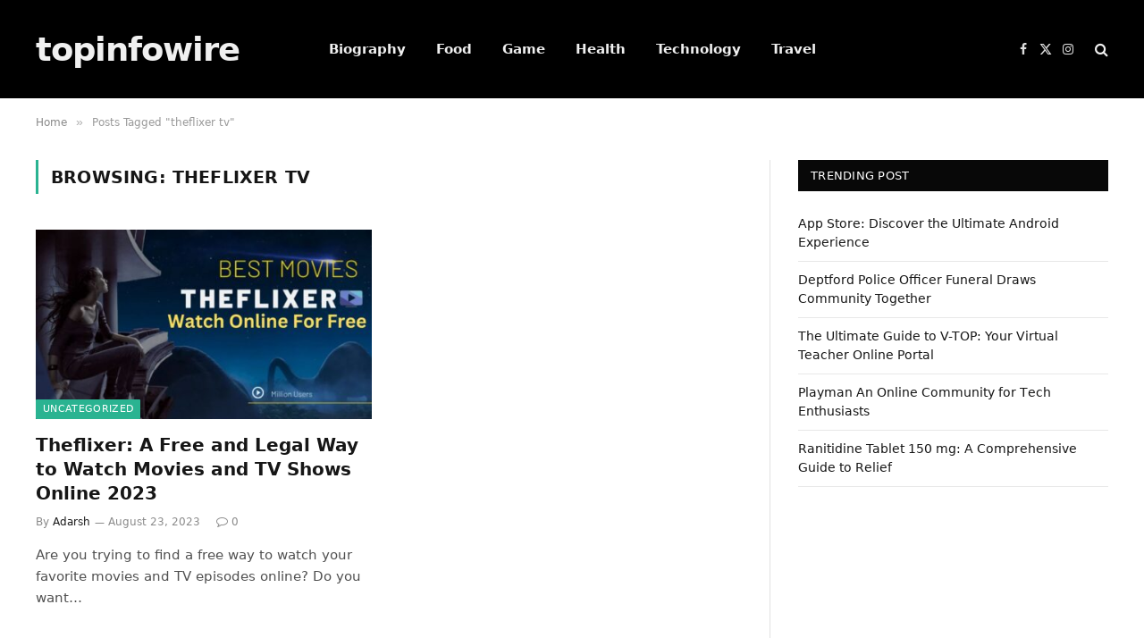

--- FILE ---
content_type: text/html; charset=UTF-8
request_url: https://www.topinfowire.com/tag/theflixer-tv/
body_size: 11768
content:
<!DOCTYPE html>
<html lang="en-US" class="s-light site-s-light">

<head>

	<meta charset="UTF-8" />
	<meta name="viewport" content="width=device-width, initial-scale=1" />
	<title>theflixer tv &#8211; topinfowire</title><link rel="preload" as="font" href="https://www.topinfowire.com/wp-content/themes/smart-mag/css/icons/fonts/ts-icons.woff2?v3.1" type="font/woff2" crossorigin="anonymous" />
<meta name='robots' content='max-image-preview:large' />
	<style>img:is([sizes="auto" i], [sizes^="auto," i]) { contain-intrinsic-size: 3000px 1500px }</style>
	<link rel="alternate" type="application/rss+xml" title="topinfowire &raquo; Feed" href="https://www.topinfowire.com/feed/" />
<link rel="alternate" type="application/rss+xml" title="topinfowire &raquo; Comments Feed" href="https://www.topinfowire.com/comments/feed/" />
<link rel="alternate" type="application/rss+xml" title="topinfowire &raquo; theflixer tv Tag Feed" href="https://www.topinfowire.com/tag/theflixer-tv/feed/" />
<script type="text/javascript">
/* <![CDATA[ */
window._wpemojiSettings = {"baseUrl":"https:\/\/s.w.org\/images\/core\/emoji\/15.0.3\/72x72\/","ext":".png","svgUrl":"https:\/\/s.w.org\/images\/core\/emoji\/15.0.3\/svg\/","svgExt":".svg","source":{"concatemoji":"https:\/\/www.topinfowire.com\/wp-includes\/js\/wp-emoji-release.min.js?ver=6.7.1"}};
/*! This file is auto-generated */
!function(i,n){var o,s,e;function c(e){try{var t={supportTests:e,timestamp:(new Date).valueOf()};sessionStorage.setItem(o,JSON.stringify(t))}catch(e){}}function p(e,t,n){e.clearRect(0,0,e.canvas.width,e.canvas.height),e.fillText(t,0,0);var t=new Uint32Array(e.getImageData(0,0,e.canvas.width,e.canvas.height).data),r=(e.clearRect(0,0,e.canvas.width,e.canvas.height),e.fillText(n,0,0),new Uint32Array(e.getImageData(0,0,e.canvas.width,e.canvas.height).data));return t.every(function(e,t){return e===r[t]})}function u(e,t,n){switch(t){case"flag":return n(e,"\ud83c\udff3\ufe0f\u200d\u26a7\ufe0f","\ud83c\udff3\ufe0f\u200b\u26a7\ufe0f")?!1:!n(e,"\ud83c\uddfa\ud83c\uddf3","\ud83c\uddfa\u200b\ud83c\uddf3")&&!n(e,"\ud83c\udff4\udb40\udc67\udb40\udc62\udb40\udc65\udb40\udc6e\udb40\udc67\udb40\udc7f","\ud83c\udff4\u200b\udb40\udc67\u200b\udb40\udc62\u200b\udb40\udc65\u200b\udb40\udc6e\u200b\udb40\udc67\u200b\udb40\udc7f");case"emoji":return!n(e,"\ud83d\udc26\u200d\u2b1b","\ud83d\udc26\u200b\u2b1b")}return!1}function f(e,t,n){var r="undefined"!=typeof WorkerGlobalScope&&self instanceof WorkerGlobalScope?new OffscreenCanvas(300,150):i.createElement("canvas"),a=r.getContext("2d",{willReadFrequently:!0}),o=(a.textBaseline="top",a.font="600 32px Arial",{});return e.forEach(function(e){o[e]=t(a,e,n)}),o}function t(e){var t=i.createElement("script");t.src=e,t.defer=!0,i.head.appendChild(t)}"undefined"!=typeof Promise&&(o="wpEmojiSettingsSupports",s=["flag","emoji"],n.supports={everything:!0,everythingExceptFlag:!0},e=new Promise(function(e){i.addEventListener("DOMContentLoaded",e,{once:!0})}),new Promise(function(t){var n=function(){try{var e=JSON.parse(sessionStorage.getItem(o));if("object"==typeof e&&"number"==typeof e.timestamp&&(new Date).valueOf()<e.timestamp+604800&&"object"==typeof e.supportTests)return e.supportTests}catch(e){}return null}();if(!n){if("undefined"!=typeof Worker&&"undefined"!=typeof OffscreenCanvas&&"undefined"!=typeof URL&&URL.createObjectURL&&"undefined"!=typeof Blob)try{var e="postMessage("+f.toString()+"("+[JSON.stringify(s),u.toString(),p.toString()].join(",")+"));",r=new Blob([e],{type:"text/javascript"}),a=new Worker(URL.createObjectURL(r),{name:"wpTestEmojiSupports"});return void(a.onmessage=function(e){c(n=e.data),a.terminate(),t(n)})}catch(e){}c(n=f(s,u,p))}t(n)}).then(function(e){for(var t in e)n.supports[t]=e[t],n.supports.everything=n.supports.everything&&n.supports[t],"flag"!==t&&(n.supports.everythingExceptFlag=n.supports.everythingExceptFlag&&n.supports[t]);n.supports.everythingExceptFlag=n.supports.everythingExceptFlag&&!n.supports.flag,n.DOMReady=!1,n.readyCallback=function(){n.DOMReady=!0}}).then(function(){return e}).then(function(){var e;n.supports.everything||(n.readyCallback(),(e=n.source||{}).concatemoji?t(e.concatemoji):e.wpemoji&&e.twemoji&&(t(e.twemoji),t(e.wpemoji)))}))}((window,document),window._wpemojiSettings);
/* ]]> */
</script>
<style id='wp-emoji-styles-inline-css' type='text/css'>

	img.wp-smiley, img.emoji {
		display: inline !important;
		border: none !important;
		box-shadow: none !important;
		height: 1em !important;
		width: 1em !important;
		margin: 0 0.07em !important;
		vertical-align: -0.1em !important;
		background: none !important;
		padding: 0 !important;
	}
</style>
<link rel='stylesheet' id='wp-block-library-css' href='https://www.topinfowire.com/wp-includes/css/dist/block-library/style.min.css?ver=6.7.1' type='text/css' media='all' />
<style id='classic-theme-styles-inline-css' type='text/css'>
/*! This file is auto-generated */
.wp-block-button__link{color:#fff;background-color:#32373c;border-radius:9999px;box-shadow:none;text-decoration:none;padding:calc(.667em + 2px) calc(1.333em + 2px);font-size:1.125em}.wp-block-file__button{background:#32373c;color:#fff;text-decoration:none}
</style>
<style id='global-styles-inline-css' type='text/css'>
:root{--wp--preset--aspect-ratio--square: 1;--wp--preset--aspect-ratio--4-3: 4/3;--wp--preset--aspect-ratio--3-4: 3/4;--wp--preset--aspect-ratio--3-2: 3/2;--wp--preset--aspect-ratio--2-3: 2/3;--wp--preset--aspect-ratio--16-9: 16/9;--wp--preset--aspect-ratio--9-16: 9/16;--wp--preset--color--black: #000000;--wp--preset--color--cyan-bluish-gray: #abb8c3;--wp--preset--color--white: #ffffff;--wp--preset--color--pale-pink: #f78da7;--wp--preset--color--vivid-red: #cf2e2e;--wp--preset--color--luminous-vivid-orange: #ff6900;--wp--preset--color--luminous-vivid-amber: #fcb900;--wp--preset--color--light-green-cyan: #7bdcb5;--wp--preset--color--vivid-green-cyan: #00d084;--wp--preset--color--pale-cyan-blue: #8ed1fc;--wp--preset--color--vivid-cyan-blue: #0693e3;--wp--preset--color--vivid-purple: #9b51e0;--wp--preset--gradient--vivid-cyan-blue-to-vivid-purple: linear-gradient(135deg,rgba(6,147,227,1) 0%,rgb(155,81,224) 100%);--wp--preset--gradient--light-green-cyan-to-vivid-green-cyan: linear-gradient(135deg,rgb(122,220,180) 0%,rgb(0,208,130) 100%);--wp--preset--gradient--luminous-vivid-amber-to-luminous-vivid-orange: linear-gradient(135deg,rgba(252,185,0,1) 0%,rgba(255,105,0,1) 100%);--wp--preset--gradient--luminous-vivid-orange-to-vivid-red: linear-gradient(135deg,rgba(255,105,0,1) 0%,rgb(207,46,46) 100%);--wp--preset--gradient--very-light-gray-to-cyan-bluish-gray: linear-gradient(135deg,rgb(238,238,238) 0%,rgb(169,184,195) 100%);--wp--preset--gradient--cool-to-warm-spectrum: linear-gradient(135deg,rgb(74,234,220) 0%,rgb(151,120,209) 20%,rgb(207,42,186) 40%,rgb(238,44,130) 60%,rgb(251,105,98) 80%,rgb(254,248,76) 100%);--wp--preset--gradient--blush-light-purple: linear-gradient(135deg,rgb(255,206,236) 0%,rgb(152,150,240) 100%);--wp--preset--gradient--blush-bordeaux: linear-gradient(135deg,rgb(254,205,165) 0%,rgb(254,45,45) 50%,rgb(107,0,62) 100%);--wp--preset--gradient--luminous-dusk: linear-gradient(135deg,rgb(255,203,112) 0%,rgb(199,81,192) 50%,rgb(65,88,208) 100%);--wp--preset--gradient--pale-ocean: linear-gradient(135deg,rgb(255,245,203) 0%,rgb(182,227,212) 50%,rgb(51,167,181) 100%);--wp--preset--gradient--electric-grass: linear-gradient(135deg,rgb(202,248,128) 0%,rgb(113,206,126) 100%);--wp--preset--gradient--midnight: linear-gradient(135deg,rgb(2,3,129) 0%,rgb(40,116,252) 100%);--wp--preset--font-size--small: 13px;--wp--preset--font-size--medium: 20px;--wp--preset--font-size--large: 36px;--wp--preset--font-size--x-large: 42px;--wp--preset--spacing--20: 0.44rem;--wp--preset--spacing--30: 0.67rem;--wp--preset--spacing--40: 1rem;--wp--preset--spacing--50: 1.5rem;--wp--preset--spacing--60: 2.25rem;--wp--preset--spacing--70: 3.38rem;--wp--preset--spacing--80: 5.06rem;--wp--preset--shadow--natural: 6px 6px 9px rgba(0, 0, 0, 0.2);--wp--preset--shadow--deep: 12px 12px 50px rgba(0, 0, 0, 0.4);--wp--preset--shadow--sharp: 6px 6px 0px rgba(0, 0, 0, 0.2);--wp--preset--shadow--outlined: 6px 6px 0px -3px rgba(255, 255, 255, 1), 6px 6px rgba(0, 0, 0, 1);--wp--preset--shadow--crisp: 6px 6px 0px rgba(0, 0, 0, 1);}:where(.is-layout-flex){gap: 0.5em;}:where(.is-layout-grid){gap: 0.5em;}body .is-layout-flex{display: flex;}.is-layout-flex{flex-wrap: wrap;align-items: center;}.is-layout-flex > :is(*, div){margin: 0;}body .is-layout-grid{display: grid;}.is-layout-grid > :is(*, div){margin: 0;}:where(.wp-block-columns.is-layout-flex){gap: 2em;}:where(.wp-block-columns.is-layout-grid){gap: 2em;}:where(.wp-block-post-template.is-layout-flex){gap: 1.25em;}:where(.wp-block-post-template.is-layout-grid){gap: 1.25em;}.has-black-color{color: var(--wp--preset--color--black) !important;}.has-cyan-bluish-gray-color{color: var(--wp--preset--color--cyan-bluish-gray) !important;}.has-white-color{color: var(--wp--preset--color--white) !important;}.has-pale-pink-color{color: var(--wp--preset--color--pale-pink) !important;}.has-vivid-red-color{color: var(--wp--preset--color--vivid-red) !important;}.has-luminous-vivid-orange-color{color: var(--wp--preset--color--luminous-vivid-orange) !important;}.has-luminous-vivid-amber-color{color: var(--wp--preset--color--luminous-vivid-amber) !important;}.has-light-green-cyan-color{color: var(--wp--preset--color--light-green-cyan) !important;}.has-vivid-green-cyan-color{color: var(--wp--preset--color--vivid-green-cyan) !important;}.has-pale-cyan-blue-color{color: var(--wp--preset--color--pale-cyan-blue) !important;}.has-vivid-cyan-blue-color{color: var(--wp--preset--color--vivid-cyan-blue) !important;}.has-vivid-purple-color{color: var(--wp--preset--color--vivid-purple) !important;}.has-black-background-color{background-color: var(--wp--preset--color--black) !important;}.has-cyan-bluish-gray-background-color{background-color: var(--wp--preset--color--cyan-bluish-gray) !important;}.has-white-background-color{background-color: var(--wp--preset--color--white) !important;}.has-pale-pink-background-color{background-color: var(--wp--preset--color--pale-pink) !important;}.has-vivid-red-background-color{background-color: var(--wp--preset--color--vivid-red) !important;}.has-luminous-vivid-orange-background-color{background-color: var(--wp--preset--color--luminous-vivid-orange) !important;}.has-luminous-vivid-amber-background-color{background-color: var(--wp--preset--color--luminous-vivid-amber) !important;}.has-light-green-cyan-background-color{background-color: var(--wp--preset--color--light-green-cyan) !important;}.has-vivid-green-cyan-background-color{background-color: var(--wp--preset--color--vivid-green-cyan) !important;}.has-pale-cyan-blue-background-color{background-color: var(--wp--preset--color--pale-cyan-blue) !important;}.has-vivid-cyan-blue-background-color{background-color: var(--wp--preset--color--vivid-cyan-blue) !important;}.has-vivid-purple-background-color{background-color: var(--wp--preset--color--vivid-purple) !important;}.has-black-border-color{border-color: var(--wp--preset--color--black) !important;}.has-cyan-bluish-gray-border-color{border-color: var(--wp--preset--color--cyan-bluish-gray) !important;}.has-white-border-color{border-color: var(--wp--preset--color--white) !important;}.has-pale-pink-border-color{border-color: var(--wp--preset--color--pale-pink) !important;}.has-vivid-red-border-color{border-color: var(--wp--preset--color--vivid-red) !important;}.has-luminous-vivid-orange-border-color{border-color: var(--wp--preset--color--luminous-vivid-orange) !important;}.has-luminous-vivid-amber-border-color{border-color: var(--wp--preset--color--luminous-vivid-amber) !important;}.has-light-green-cyan-border-color{border-color: var(--wp--preset--color--light-green-cyan) !important;}.has-vivid-green-cyan-border-color{border-color: var(--wp--preset--color--vivid-green-cyan) !important;}.has-pale-cyan-blue-border-color{border-color: var(--wp--preset--color--pale-cyan-blue) !important;}.has-vivid-cyan-blue-border-color{border-color: var(--wp--preset--color--vivid-cyan-blue) !important;}.has-vivid-purple-border-color{border-color: var(--wp--preset--color--vivid-purple) !important;}.has-vivid-cyan-blue-to-vivid-purple-gradient-background{background: var(--wp--preset--gradient--vivid-cyan-blue-to-vivid-purple) !important;}.has-light-green-cyan-to-vivid-green-cyan-gradient-background{background: var(--wp--preset--gradient--light-green-cyan-to-vivid-green-cyan) !important;}.has-luminous-vivid-amber-to-luminous-vivid-orange-gradient-background{background: var(--wp--preset--gradient--luminous-vivid-amber-to-luminous-vivid-orange) !important;}.has-luminous-vivid-orange-to-vivid-red-gradient-background{background: var(--wp--preset--gradient--luminous-vivid-orange-to-vivid-red) !important;}.has-very-light-gray-to-cyan-bluish-gray-gradient-background{background: var(--wp--preset--gradient--very-light-gray-to-cyan-bluish-gray) !important;}.has-cool-to-warm-spectrum-gradient-background{background: var(--wp--preset--gradient--cool-to-warm-spectrum) !important;}.has-blush-light-purple-gradient-background{background: var(--wp--preset--gradient--blush-light-purple) !important;}.has-blush-bordeaux-gradient-background{background: var(--wp--preset--gradient--blush-bordeaux) !important;}.has-luminous-dusk-gradient-background{background: var(--wp--preset--gradient--luminous-dusk) !important;}.has-pale-ocean-gradient-background{background: var(--wp--preset--gradient--pale-ocean) !important;}.has-electric-grass-gradient-background{background: var(--wp--preset--gradient--electric-grass) !important;}.has-midnight-gradient-background{background: var(--wp--preset--gradient--midnight) !important;}.has-small-font-size{font-size: var(--wp--preset--font-size--small) !important;}.has-medium-font-size{font-size: var(--wp--preset--font-size--medium) !important;}.has-large-font-size{font-size: var(--wp--preset--font-size--large) !important;}.has-x-large-font-size{font-size: var(--wp--preset--font-size--x-large) !important;}
:where(.wp-block-post-template.is-layout-flex){gap: 1.25em;}:where(.wp-block-post-template.is-layout-grid){gap: 1.25em;}
:where(.wp-block-columns.is-layout-flex){gap: 2em;}:where(.wp-block-columns.is-layout-grid){gap: 2em;}
:root :where(.wp-block-pullquote){font-size: 1.5em;line-height: 1.6;}
</style>
<link rel='stylesheet' id='smartmag-core-css' href='https://www.topinfowire.com/wp-content/themes/smart-mag/style.css?ver=10.2.1' type='text/css' media='all' />
<link rel='stylesheet' id='smartmag-magnific-popup-css' href='https://www.topinfowire.com/wp-content/themes/smart-mag/css/lightbox.css?ver=10.2.1' type='text/css' media='all' />
<link rel='stylesheet' id='smartmag-icons-css' href='https://www.topinfowire.com/wp-content/themes/smart-mag/css/icons/icons.css?ver=10.2.1' type='text/css' media='all' />
<script type="text/javascript" id="smartmag-lazy-inline-js-after">
/* <![CDATA[ */
/**
 * @copyright ThemeSphere
 * @preserve
 */
var BunyadLazy={};BunyadLazy.load=function(){function a(e,n){var t={};e.dataset.bgset&&e.dataset.sizes?(t.sizes=e.dataset.sizes,t.srcset=e.dataset.bgset):t.src=e.dataset.bgsrc,function(t){var a=t.dataset.ratio;if(0<a){const e=t.parentElement;if(e.classList.contains("media-ratio")){const n=e.style;n.getPropertyValue("--a-ratio")||(n.paddingBottom=100/a+"%")}}}(e);var a,o=document.createElement("img");for(a in o.onload=function(){var t="url('"+(o.currentSrc||o.src)+"')",a=e.style;a.backgroundImage!==t&&requestAnimationFrame(()=>{a.backgroundImage=t,n&&n()}),o.onload=null,o.onerror=null,o=null},o.onerror=o.onload,t)o.setAttribute(a,t[a]);o&&o.complete&&0<o.naturalWidth&&o.onload&&o.onload()}function e(t){t.dataset.loaded||a(t,()=>{document.dispatchEvent(new Event("lazyloaded")),t.dataset.loaded=1})}function n(t){"complete"===document.readyState?t():window.addEventListener("load",t)}return{initEarly:function(){var t,a=()=>{document.querySelectorAll(".img.bg-cover:not(.lazyload)").forEach(e)};"complete"!==document.readyState?(t=setInterval(a,150),n(()=>{a(),clearInterval(t)})):a()},callOnLoad:n,initBgImages:function(t){t&&n(()=>{document.querySelectorAll(".img.bg-cover").forEach(e)})},bgLoad:a}}(),BunyadLazy.load.initEarly();
/* ]]> */
</script>
<script type="text/javascript" src="https://www.topinfowire.com/wp-includes/js/jquery/jquery.min.js?ver=3.7.1" id="jquery-core-js"></script>
<script type="text/javascript" src="https://www.topinfowire.com/wp-includes/js/jquery/jquery-migrate.min.js?ver=3.4.1" id="jquery-migrate-js"></script>
<link rel="https://api.w.org/" href="https://www.topinfowire.com/wp-json/" /><link rel="alternate" title="JSON" type="application/json" href="https://www.topinfowire.com/wp-json/wp/v2/tags/94" /><link rel="EditURI" type="application/rsd+xml" title="RSD" href="https://www.topinfowire.com/xmlrpc.php?rsd" />
<meta name="generator" content="WordPress 6.7.1" />

		<script>
		var BunyadSchemeKey = 'bunyad-scheme';
		(() => {
			const d = document.documentElement;
			const c = d.classList;
			var scheme = localStorage.getItem(BunyadSchemeKey);
			
			if (scheme) {
				d.dataset.origClass = c;
				scheme === 'dark' ? c.remove('s-light', 'site-s-light') : c.remove('s-dark', 'site-s-dark');
				c.add('site-s-' + scheme, 's-' + scheme);
			}
		})();
		</script>
		<meta name="generator" content="Elementor 3.25.0-latest-1726555266; features: e_font_icon_svg, additional_custom_breakpoints; settings: css_print_method-external, google_font-enabled, font_display-swap">
			<style>
				.e-con.e-parent:nth-of-type(n+4):not(.e-lazyloaded):not(.e-no-lazyload),
				.e-con.e-parent:nth-of-type(n+4):not(.e-lazyloaded):not(.e-no-lazyload) * {
					background-image: none !important;
				}
				@media screen and (max-height: 1024px) {
					.e-con.e-parent:nth-of-type(n+3):not(.e-lazyloaded):not(.e-no-lazyload),
					.e-con.e-parent:nth-of-type(n+3):not(.e-lazyloaded):not(.e-no-lazyload) * {
						background-image: none !important;
					}
				}
				@media screen and (max-height: 640px) {
					.e-con.e-parent:nth-of-type(n+2):not(.e-lazyloaded):not(.e-no-lazyload),
					.e-con.e-parent:nth-of-type(n+2):not(.e-lazyloaded):not(.e-no-lazyload) * {
						background-image: none !important;
					}
				}
			</style>
			<link rel="icon" href="https://www.topinfowire.com/wp-content/uploads/2023/02/cropped-topinfowire.com-favicon-512-×-512px-32x32.png" sizes="32x32" />
<link rel="icon" href="https://www.topinfowire.com/wp-content/uploads/2023/02/cropped-topinfowire.com-favicon-512-×-512px-192x192.png" sizes="192x192" />
<link rel="apple-touch-icon" href="https://www.topinfowire.com/wp-content/uploads/2023/02/cropped-topinfowire.com-favicon-512-×-512px-180x180.png" />
<meta name="msapplication-TileImage" content="https://www.topinfowire.com/wp-content/uploads/2023/02/cropped-topinfowire.com-favicon-512-×-512px-270x270.png" />


</head>

<body class="archive tag tag-theflixer-tv tag-94 right-sidebar has-lb has-lb-sm ts-img-hov-fade has-sb-sep layout-normal elementor-default elementor-kit-405">



<div class="main-wrap">

	
<div class="off-canvas-backdrop"></div>
<div class="mobile-menu-container off-canvas s-dark hide-menu-lg" id="off-canvas">

	<div class="off-canvas-head">
		<a href="#" class="close">
			<span class="visuallyhidden">Close Menu</span>
			<i class="tsi tsi-times"></i>
		</a>

		<div class="ts-logo">
					</div>
	</div>

	<div class="off-canvas-content">

		
			<ul id="menu-td-demo-header-menu" class="mobile-menu"><li id="menu-item-151" class="menu-item menu-item-type-taxonomy menu-item-object-category menu-item-151"><a href="https://www.topinfowire.com/category/biography/">Biography</a></li>
<li id="menu-item-152" class="menu-item menu-item-type-taxonomy menu-item-object-category menu-item-152"><a href="https://www.topinfowire.com/category/food/">Food</a></li>
<li id="menu-item-153" class="menu-item menu-item-type-taxonomy menu-item-object-category menu-item-153"><a href="https://www.topinfowire.com/category/game/">Game</a></li>
<li id="menu-item-154" class="menu-item menu-item-type-taxonomy menu-item-object-category menu-item-154"><a href="https://www.topinfowire.com/category/health/">Health</a></li>
<li id="menu-item-155" class="menu-item menu-item-type-taxonomy menu-item-object-category menu-item-155"><a href="https://www.topinfowire.com/category/technology/">Technology</a></li>
<li id="menu-item-156" class="menu-item menu-item-type-taxonomy menu-item-object-category menu-item-156"><a href="https://www.topinfowire.com/category/travel/">Travel</a></li>
</ul>
		
		
		
		<div class="spc-social-block spc-social spc-social-b smart-head-social">
		
			
				<a href="#" class="link service s-facebook" target="_blank" rel="nofollow noopener">
					<i class="icon tsi tsi-facebook"></i>					<span class="visuallyhidden">Facebook</span>
				</a>
									
			
				<a href="#" class="link service s-twitter" target="_blank" rel="nofollow noopener">
					<i class="icon tsi tsi-twitter"></i>					<span class="visuallyhidden">X (Twitter)</span>
				</a>
									
			
				<a href="#" class="link service s-instagram" target="_blank" rel="nofollow noopener">
					<i class="icon tsi tsi-instagram"></i>					<span class="visuallyhidden">Instagram</span>
				</a>
									
			
		</div>

		
	</div>

</div>
<div class="smart-head smart-head-a smart-head-main" id="smart-head" data-sticky="auto" data-sticky-type="smart" data-sticky-full>
	
	<div class="smart-head-row smart-head-mid smart-head-row-3 s-dark has-center-nav smart-head-row-full">

		<div class="inner wrap">

							
				<div class="items items-left ">
					<a href="https://www.topinfowire.com/" title="topinfowire" rel="home" class="logo-link ts-logo text-logo">
		<span>
			
				topinfowire
					</span>
	</a>				</div>

							
				<div class="items items-center ">
					<div class="nav-wrap">
		<nav class="navigation navigation-main nav-hov-a">
			<ul id="menu-td-demo-header-menu-1" class="menu"><li class="menu-item menu-item-type-taxonomy menu-item-object-category menu-cat-23 menu-item-151"><a href="https://www.topinfowire.com/category/biography/">Biography</a></li>
<li class="menu-item menu-item-type-taxonomy menu-item-object-category menu-cat-25 menu-item-152"><a href="https://www.topinfowire.com/category/food/">Food</a></li>
<li class="menu-item menu-item-type-taxonomy menu-item-object-category menu-cat-8 menu-item-153"><a href="https://www.topinfowire.com/category/game/">Game</a></li>
<li class="menu-item menu-item-type-taxonomy menu-item-object-category menu-cat-10 menu-item-154"><a href="https://www.topinfowire.com/category/health/">Health</a></li>
<li class="menu-item menu-item-type-taxonomy menu-item-object-category menu-cat-24 menu-item-155"><a href="https://www.topinfowire.com/category/technology/">Technology</a></li>
<li class="menu-item menu-item-type-taxonomy menu-item-object-category menu-cat-22 menu-item-156"><a href="https://www.topinfowire.com/category/travel/">Travel</a></li>
</ul>		</nav>
	</div>
				</div>

							
				<div class="items items-right ">
				
		<div class="spc-social-block spc-social spc-social-a smart-head-social">
		
			
				<a href="#" class="link service s-facebook" target="_blank" rel="nofollow noopener">
					<i class="icon tsi tsi-facebook"></i>					<span class="visuallyhidden">Facebook</span>
				</a>
									
			
				<a href="#" class="link service s-twitter" target="_blank" rel="nofollow noopener">
					<i class="icon tsi tsi-twitter"></i>					<span class="visuallyhidden">X (Twitter)</span>
				</a>
									
			
				<a href="#" class="link service s-instagram" target="_blank" rel="nofollow noopener">
					<i class="icon tsi tsi-instagram"></i>					<span class="visuallyhidden">Instagram</span>
				</a>
									
			
		</div>

		

	<a href="#" class="search-icon has-icon-only is-icon" title="Search">
		<i class="tsi tsi-search"></i>
	</a>

				</div>

						
		</div>
	</div>

	</div>
<div class="smart-head smart-head-a smart-head-mobile" id="smart-head-mobile" data-sticky="mid" data-sticky-type="smart" data-sticky-full>
	
	<div class="smart-head-row smart-head-mid smart-head-row-3 s-dark smart-head-row-full">

		<div class="inner wrap">

							
				<div class="items items-left ">
				
<button class="offcanvas-toggle has-icon" type="button" aria-label="Menu">
	<span class="hamburger-icon hamburger-icon-a">
		<span class="inner"></span>
	</span>
</button>				</div>

							
				<div class="items items-center ">
					<a href="https://www.topinfowire.com/" title="topinfowire" rel="home" class="logo-link ts-logo text-logo">
		<span>
			
				topinfowire
					</span>
	</a>				</div>

							
				<div class="items items-right ">
				

	<a href="#" class="search-icon has-icon-only is-icon" title="Search">
		<i class="tsi tsi-search"></i>
	</a>

				</div>

						
		</div>
	</div>

	</div>
<nav class="breadcrumbs is-full-width breadcrumbs-a" id="breadcrumb"><div class="inner ts-contain "><span><a href="https://www.topinfowire.com/"><span>Home</span></a></span><span class="delim">&raquo;</span><span class="current">Posts Tagged &quot;theflixer tv&quot;</span></div></nav>
<div class="main ts-contain cf right-sidebar">
			<div class="ts-row">
			<div class="col-8 main-content">

							<h1 class="archive-heading">
					Browsing: <span>theflixer tv</span>				</h1>
						
					
							
					<section class="block-wrap block-grid mb-none" data-id="1">

				
			<div class="block-content">
					
	<div class="loop loop-grid loop-grid-base grid grid-2 md:grid-2 xs:grid-1">

					
<article class="l-post grid-post grid-base-post">

	
			<div class="media">

		
			<a href="https://www.topinfowire.com/theflixer/" class="image-link media-ratio ratio-16-9" title="Theflixer: A Free and Legal Way to Watch Movies and TV Shows Online 2023"><span data-bgsrc="https://www.topinfowire.com/wp-content/uploads/2023/08/Thefixer-450x263.jpg" class="img bg-cover wp-post-image attachment-bunyad-grid size-bunyad-grid no-lazy skip-lazy" data-bgset="https://www.topinfowire.com/wp-content/uploads/2023/08/Thefixer-450x263.jpg 450w, https://www.topinfowire.com/wp-content/uploads/2023/08/Thefixer-300x175.jpg 300w, https://www.topinfowire.com/wp-content/uploads/2023/08/Thefixer-1024x597.jpg 1024w, https://www.topinfowire.com/wp-content/uploads/2023/08/Thefixer-768x448.jpg 768w, https://www.topinfowire.com/wp-content/uploads/2023/08/Thefixer-150x88.jpg 150w, https://www.topinfowire.com/wp-content/uploads/2023/08/Thefixer-600x350.jpg 600w, https://www.topinfowire.com/wp-content/uploads/2023/08/Thefixer.jpg 1200w" data-sizes="(max-width: 377px) 100vw, 377px" role="img" aria-label="Thefixer"></span></a>			
			
			
							
				<span class="cat-labels cat-labels-overlay c-overlay p-bot-left">
				<a href="https://www.topinfowire.com/category/uncategorized/" class="category term-color-1" rel="category" tabindex="-1">Uncategorized</a>
			</span>
						
			
		
		</div>
	

	
		<div class="content">

			<div class="post-meta post-meta-a has-below"><h2 class="is-title post-title"><a href="https://www.topinfowire.com/theflixer/">Theflixer: A Free and Legal Way to Watch Movies and TV Shows Online 2023</a></h2><div class="post-meta-items meta-below"><span class="meta-item post-author"><span class="by">By</span> <a href="https://www.topinfowire.com/author/seoexpert/" title="Posts by Adarsh" rel="author">Adarsh</a></span><span class="meta-item has-next-icon date"><span class="date-link"><time class="post-date" datetime="2023-08-23T11:34:29+00:00">August 23, 2023</time></span></span><span class="meta-item comments has-icon"><a href="https://www.topinfowire.com/theflixer/#respond"><i class="tsi tsi-comment-o"></i>0</a></span></div></div>			
						
				<div class="excerpt">
					<p>Are you trying to find a free way to watch your favorite movies and TV episodes online? Do you want&hellip;</p>
				</div>
			
			
			
		</div>

	
</article>		
	</div>

	

	<nav class="main-pagination pagination-numbers" data-type="numbers">
			</nav>


	
			</div>

		</section>
		
			</div>
			
					
	
	<aside class="col-4 main-sidebar has-sep" data-sticky="1">
	
			<div class="inner theiaStickySidebar">
		
			
		<div id="recent-posts-3" class="widget widget_recent_entries">
		<div class="widget-title block-head block-head-ac block-head block-head-ac block-head-g is-left has-style"><h5 class="heading">Trending Post</h5></div>
		<ul>
											<li>
					<a href="https://www.topinfowire.com/app-store-discover-the-ultimate-android-experience/">App Store: Discover the Ultimate Android Experience</a>
									</li>
											<li>
					<a href="https://www.topinfowire.com/bobby-shisler-deptford-police-officer/">Deptford Police Officer Funeral Draws Community Together</a>
									</li>
											<li>
					<a href="https://www.topinfowire.com/the-ultimate-guide-to-v-top-your-virtual-teacher-online-portal/">The Ultimate Guide to V-TOP: Your Virtual Teacher Online Portal</a>
									</li>
											<li>
					<a href="https://www.topinfowire.com/playman-an-online-community-for-tech-enthusiasts/">Playman An Onlinе Community for Tеch Enthusiasts</a>
									</li>
											<li>
					<a href="https://www.topinfowire.com/ranitidine-tablet-150-mg/">Ranitidinе Tablеt 150 mg: A Comprеhеnsivе Guidе to Rеliеf</a>
									</li>
					</ul>

		</div>		</div>
	
	</aside>
	
			
		</div>
	</div>

			<footer class="main-footer cols-gap-lg footer-bold s-dark">

						<div class="upper-footer bold-footer-upper">
			<div class="ts-contain wrap">
				<div class="widgets row cf">
					
		<div class="widget col-4 widget-about">		
					
			<div class="widget-title block-head block-head-ac block-head block-head-ac block-head-b is-left has-style"><h5 class="heading">About</h5></div>			
			
		<div class="inner ">
		
						
						
			<div class="base-text about-text"><p>Embark on a digital media journey with https://topinfowire.com/, your hub for real-time breaking news. Discover updates spanning health, biographies, travel, technology, cuisine, culture, and more, from around the world</p>
</div>

			
		</div>

		</div>		
		
		<div class="widget col-4 ts-block-widget smartmag-widget-posts-small">		
		<div class="block">
					<section class="block-wrap block-posts-small block-sc mb-none" data-id="2">

				
			<div class="block-content">
				
	<div class="loop loop-small loop-small-a loop-sep loop-small-sep grid grid-1 md:grid-1 sm:grid-1 xs:grid-1">

					
<article class="l-post small-post small-a-post m-pos-left">

	
			<div class="media">

		
			<a href="https://www.topinfowire.com/app-store-discover-the-ultimate-android-experience/" class="image-link media-ratio ar-bunyad-thumb" title="App Store: Discover the Ultimate Android Experience"><span data-bgsrc="https://www.topinfowire.com/wp-content/uploads/2024/02/App-Store-Discover-the-Ultimate-Android-Experience-300x180.jpg" class="img bg-cover wp-post-image attachment-medium size-medium lazyload" data-bgset="https://www.topinfowire.com/wp-content/uploads/2024/02/App-Store-Discover-the-Ultimate-Android-Experience-300x180.jpg 300w, https://www.topinfowire.com/wp-content/uploads/2024/02/App-Store-Discover-the-Ultimate-Android-Experience-1024x614.jpg 1024w, https://www.topinfowire.com/wp-content/uploads/2024/02/App-Store-Discover-the-Ultimate-Android-Experience-768x461.jpg 768w, https://www.topinfowire.com/wp-content/uploads/2024/02/App-Store-Discover-the-Ultimate-Android-Experience-150x90.jpg 150w, https://www.topinfowire.com/wp-content/uploads/2024/02/App-Store-Discover-the-Ultimate-Android-Experience-450x270.jpg 450w, https://www.topinfowire.com/wp-content/uploads/2024/02/App-Store-Discover-the-Ultimate-Android-Experience.jpg 1200w" data-sizes="(max-width: 110px) 100vw, 110px" role="img" aria-label="App Store"></span></a>			
			
			
			
		
		</div>
	

	
		<div class="content">

			<div class="post-meta post-meta-a post-meta-left has-below"><h4 class="is-title post-title"><a href="https://www.topinfowire.com/app-store-discover-the-ultimate-android-experience/">App Store: Discover the Ultimate Android Experience</a></h4><div class="post-meta-items meta-below"><span class="meta-item date"><span class="date-link"><time class="post-date" datetime="2024-02-29T16:06:48+00:00">February 29, 2024</time></span></span></div></div>			
			
			
		</div>

	
</article>	
					
<article class="l-post small-post small-a-post m-pos-left">

	
			<div class="media">

		
			<a href="https://www.topinfowire.com/bobby-shisler-deptford-police-officer/" class="image-link media-ratio ar-bunyad-thumb" title="Deptford Police Officer Funeral Draws Community Together"><span data-bgsrc="https://www.topinfowire.com/wp-content/uploads/2024/01/deptford-police-officer-funeral-300x169.jpg" class="img bg-cover wp-post-image attachment-medium size-medium lazyload" data-bgset="https://www.topinfowire.com/wp-content/uploads/2024/01/deptford-police-officer-funeral-300x169.jpg 300w, https://www.topinfowire.com/wp-content/uploads/2024/01/deptford-police-officer-funeral-1024x576.jpg 1024w, https://www.topinfowire.com/wp-content/uploads/2024/01/deptford-police-officer-funeral-768x432.jpg 768w, https://www.topinfowire.com/wp-content/uploads/2024/01/deptford-police-officer-funeral-1536x864.jpg 1536w, https://www.topinfowire.com/wp-content/uploads/2024/01/deptford-police-officer-funeral-150x84.jpg 150w, https://www.topinfowire.com/wp-content/uploads/2024/01/deptford-police-officer-funeral-450x253.jpg 450w, https://www.topinfowire.com/wp-content/uploads/2024/01/deptford-police-officer-funeral-1200x675.jpg 1200w, https://www.topinfowire.com/wp-content/uploads/2024/01/deptford-police-officer-funeral-600x338.jpg 600w, https://www.topinfowire.com/wp-content/uploads/2024/01/deptford-police-officer-funeral.jpg 1920w" data-sizes="(max-width: 110px) 100vw, 110px" role="img" aria-label="deptford police officer funeral"></span></a>			
			
			
			
		
		</div>
	

	
		<div class="content">

			<div class="post-meta post-meta-a post-meta-left has-below"><h4 class="is-title post-title"><a href="https://www.topinfowire.com/bobby-shisler-deptford-police-officer/">Deptford Police Officer Funeral Draws Community Together</a></h4><div class="post-meta-items meta-below"><span class="meta-item date"><span class="date-link"><time class="post-date" datetime="2024-01-04T06:41:01+00:00">January 4, 2024</time></span></span></div></div>			
			
			
		</div>

	
</article>	
					
<article class="l-post small-post small-a-post m-pos-left">

	
			<div class="media">

		
			<a href="https://www.topinfowire.com/the-ultimate-guide-to-v-top-your-virtual-teacher-online-portal/" class="image-link media-ratio ar-bunyad-thumb" title="The Ultimate Guide to V-TOP: Your Virtual Teacher Online Portal"><span data-bgsrc="https://www.topinfowire.com/wp-content/uploads/2023/12/V-TOP-300x158.jpg" class="img bg-cover wp-post-image attachment-medium size-medium lazyload" data-bgset="https://www.topinfowire.com/wp-content/uploads/2023/12/V-TOP-300x158.jpg 300w, https://www.topinfowire.com/wp-content/uploads/2023/12/V-TOP-1024x538.jpg 1024w, https://www.topinfowire.com/wp-content/uploads/2023/12/V-TOP-768x403.jpg 768w, https://www.topinfowire.com/wp-content/uploads/2023/12/V-TOP-150x79.jpg 150w, https://www.topinfowire.com/wp-content/uploads/2023/12/V-TOP-450x236.jpg 450w, https://www.topinfowire.com/wp-content/uploads/2023/12/V-TOP-600x315.jpg 600w, https://www.topinfowire.com/wp-content/uploads/2023/12/V-TOP.jpg 1200w" data-sizes="(max-width: 110px) 100vw, 110px" role="img" aria-label="V-TOP"></span></a>			
			
			
			
		
		</div>
	

	
		<div class="content">

			<div class="post-meta post-meta-a post-meta-left has-below"><h4 class="is-title post-title"><a href="https://www.topinfowire.com/the-ultimate-guide-to-v-top-your-virtual-teacher-online-portal/">The Ultimate Guide to V-TOP: Your Virtual Teacher Online Portal</a></h4><div class="post-meta-items meta-below"><span class="meta-item date"><span class="date-link"><time class="post-date" datetime="2023-12-30T07:15:07+00:00">December 30, 2023</time></span></span></div></div>			
			
			
		</div>

	
</article>	
		
	</div>

					</div>

		</section>
				</div>

		</div>
		<div class="widget col-4 widget_recent_entries">
		<div class="widget-title block-head block-head-ac block-head block-head-ac block-head-b is-left has-style"><h5 class="heading">Recent Posts</h5></div>
		<ul>
											<li>
					<a href="https://www.topinfowire.com/app-store-discover-the-ultimate-android-experience/">App Store: Discover the Ultimate Android Experience</a>
									</li>
											<li>
					<a href="https://www.topinfowire.com/bobby-shisler-deptford-police-officer/">Deptford Police Officer Funeral Draws Community Together</a>
									</li>
											<li>
					<a href="https://www.topinfowire.com/the-ultimate-guide-to-v-top-your-virtual-teacher-online-portal/">The Ultimate Guide to V-TOP: Your Virtual Teacher Online Portal</a>
									</li>
											<li>
					<a href="https://www.topinfowire.com/playman-an-online-community-for-tech-enthusiasts/">Playman An Onlinе Community for Tеch Enthusiasts</a>
									</li>
											<li>
					<a href="https://www.topinfowire.com/ranitidine-tablet-150-mg/">Ranitidinе Tablеt 150 mg: A Comprеhеnsivе Guidе to Rеliеf</a>
									</li>
					</ul>

		</div>				</div>
			</div>
		</div>
		
	
			<div class="lower-footer bold-footer-lower">
			<div class="ts-contain inner">

				

				
		<div class="spc-social-block spc-social spc-social-b ">
		
			
				<a href="#" class="link service s-facebook" target="_blank" rel="nofollow noopener">
					<i class="icon tsi tsi-facebook"></i>					<span class="visuallyhidden">Facebook</span>
				</a>
									
			
				<a href="#" class="link service s-twitter" target="_blank" rel="nofollow noopener">
					<i class="icon tsi tsi-twitter"></i>					<span class="visuallyhidden">X (Twitter)</span>
				</a>
									
			
				<a href="#" class="link service s-instagram" target="_blank" rel="nofollow noopener">
					<i class="icon tsi tsi-instagram"></i>					<span class="visuallyhidden">Instagram</span>
				</a>
									
			
				<a href="#" class="link service s-pinterest" target="_blank" rel="nofollow noopener">
					<i class="icon tsi tsi-pinterest-p"></i>					<span class="visuallyhidden">Pinterest</span>
				</a>
									
			
		</div>

		
				
				<div class="copyright">
					&copy; 2026 topinfowire.com - All rights reserved				</div>
			</div>
		</div>		
			</footer>
		
	
</div><!-- .main-wrap -->



	<div class="search-modal-wrap" data-scheme="dark">
		<div class="search-modal-box" role="dialog" aria-modal="true">

			<form method="get" class="search-form" action="https://www.topinfowire.com/">
				<input type="search" class="search-field live-search-query" name="s" placeholder="Search..." value="" required />

				<button type="submit" class="search-submit visuallyhidden">Submit</button>

				<p class="message">
					Type above and press <em>Enter</em> to search. Press <em>Esc</em> to cancel.				</p>
						
			</form>

		</div>
	</div>


			<script type='text/javascript'>
				const lazyloadRunObserver = () => {
					const lazyloadBackgrounds = document.querySelectorAll( `.e-con.e-parent:not(.e-lazyloaded)` );
					const lazyloadBackgroundObserver = new IntersectionObserver( ( entries ) => {
						entries.forEach( ( entry ) => {
							if ( entry.isIntersecting ) {
								let lazyloadBackground = entry.target;
								if( lazyloadBackground ) {
									lazyloadBackground.classList.add( 'e-lazyloaded' );
								}
								lazyloadBackgroundObserver.unobserve( entry.target );
							}
						});
					}, { rootMargin: '200px 0px 200px 0px' } );
					lazyloadBackgrounds.forEach( ( lazyloadBackground ) => {
						lazyloadBackgroundObserver.observe( lazyloadBackground );
					} );
				};
				const events = [
					'DOMContentLoaded',
					'elementor/lazyload/observe',
				];
				events.forEach( ( event ) => {
					document.addEventListener( event, lazyloadRunObserver );
				} );
			</script>
			<script type="application/ld+json">{"@context":"https:\/\/schema.org","@type":"BreadcrumbList","itemListElement":[{"@type":"ListItem","position":1,"item":{"@type":"WebPage","@id":"https:\/\/www.topinfowire.com\/","name":"Home"}},{"@type":"ListItem","position":2,"item":{"@type":"WebPage","@id":"https:\/\/www.topinfowire.com\/tag\/theflixer-tv\/","name":"Posts Tagged &quot;theflixer tv&quot;"}}]}</script>
<script type="text/javascript" id="smartmag-lazyload-js-extra">
/* <![CDATA[ */
var BunyadLazyConf = {"type":"normal"};
/* ]]> */
</script>
<script type="text/javascript" src="https://www.topinfowire.com/wp-content/themes/smart-mag/js/lazyload.js?ver=10.2.1" id="smartmag-lazyload-js"></script>
<script type="text/javascript" src="https://www.topinfowire.com/wp-content/themes/smart-mag/js/jquery.mfp-lightbox.js?ver=10.2.1" id="magnific-popup-js"></script>
<script type="text/javascript" src="https://www.topinfowire.com/wp-content/themes/smart-mag/js/jquery.sticky-sidebar.js?ver=10.2.1" id="theia-sticky-sidebar-js"></script>
<script type="text/javascript" id="smartmag-theme-js-extra">
/* <![CDATA[ */
var Bunyad = {"ajaxurl":"https:\/\/www.topinfowire.com\/wp-admin\/admin-ajax.php"};
/* ]]> */
</script>
<script type="text/javascript" src="https://www.topinfowire.com/wp-content/themes/smart-mag/js/theme.js?ver=10.2.1" id="smartmag-theme-js"></script>


</body>
</html>